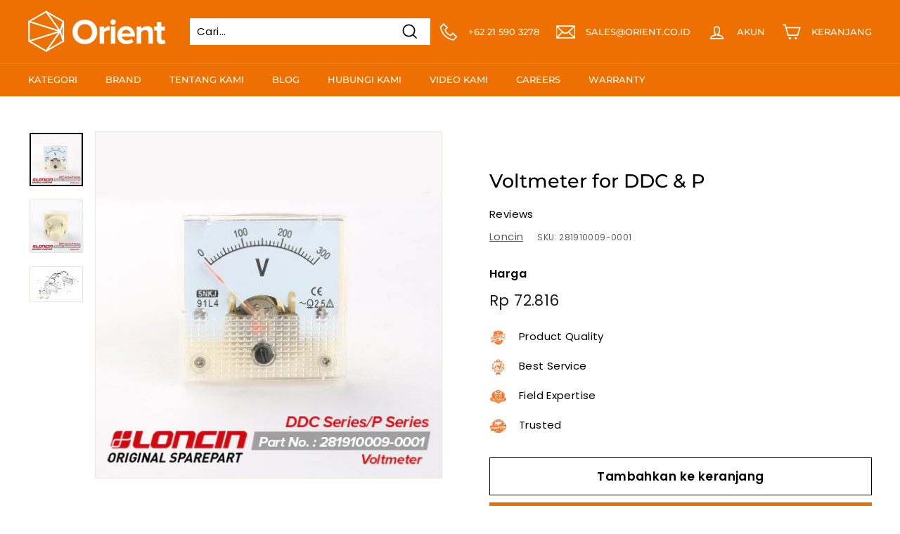

--- FILE ---
content_type: image/svg+xml
request_url: https://cdn.shopify.com/s/files/1/0579/4896/2992/files/house-black-silhouette-without-door.svg?v=1631601040
body_size: -296
content:
<?xml version="1.0" encoding="iso-8859-1"?>
<!-- Generator: Adobe Illustrator 18.1.1, SVG Export Plug-In . SVG Version: 6.00 Build 0)  -->
<svg version="1.1" id="Capa_1" xmlns="http://www.w3.org/2000/svg" xmlns:xlink="http://www.w3.org/1999/xlink" x="0px" y="0px"
	 viewBox="0 0 306.773 306.773" style="enable-background:new 0 0 306.773 306.773;" xml:space="preserve">
<g>
	<path style="fill:#010002;" d="M302.93,149.794c5.561-6.116,5.024-15.49-1.199-20.932L164.63,8.898
		c-6.223-5.442-16.2-5.328-22.292,0.257L4.771,135.258c-6.092,5.585-6.391,14.947-0.662,20.902l3.449,3.592
		c5.722,5.955,14.971,6.665,20.645,1.581l10.281-9.207v134.792c0,8.27,6.701,14.965,14.965,14.965h53.624
		c8.264,0,14.965-6.695,14.965-14.965v-94.3h68.398v94.3c-0.119,8.264,5.794,14.959,14.058,14.959h56.828
		c8.264,0,14.965-6.695,14.965-14.965V154.024c0,0,2.84,2.488,6.343,5.567c3.497,3.073,10.842,0.609,16.403-5.513L302.93,149.794z"
		/>
</g>
<g>
</g>
<g>
</g>
<g>
</g>
<g>
</g>
<g>
</g>
<g>
</g>
<g>
</g>
<g>
</g>
<g>
</g>
<g>
</g>
<g>
</g>
<g>
</g>
<g>
</g>
<g>
</g>
<g>
</g>
</svg>
